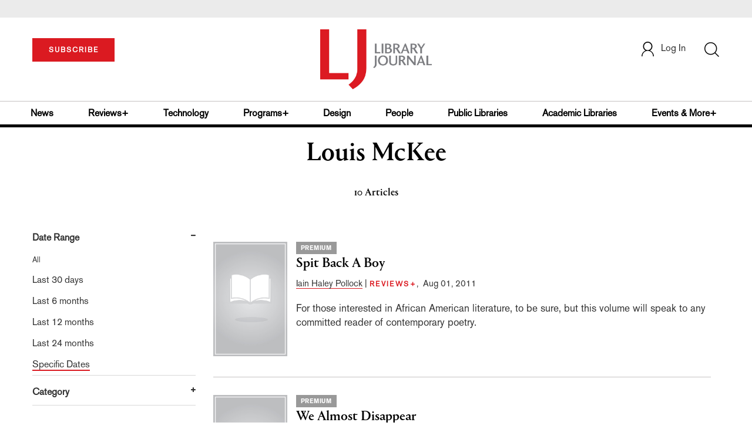

--- FILE ---
content_type: text/html; charset=utf-8
request_url: https://www.google.com/recaptcha/api2/aframe
body_size: -87
content:
<!DOCTYPE HTML><html><head><meta http-equiv="content-type" content="text/html; charset=UTF-8"></head><body><script nonce="fuDn50P4NisIgzR7A4gI5Q">/** Anti-fraud and anti-abuse applications only. See google.com/recaptcha */ try{var clients={'sodar':'https://pagead2.googlesyndication.com/pagead/sodar?'};window.addEventListener("message",function(a){try{if(a.source===window.parent){var b=JSON.parse(a.data);var c=clients[b['id']];if(c){var d=document.createElement('img');d.src=c+b['params']+'&rc='+(localStorage.getItem("rc::a")?sessionStorage.getItem("rc::b"):"");window.document.body.appendChild(d);sessionStorage.setItem("rc::e",parseInt(sessionStorage.getItem("rc::e")||0)+1);localStorage.setItem("rc::h",'1768788017827');}}}catch(b){}});window.parent.postMessage("_grecaptcha_ready", "*");}catch(b){}</script></body></html>